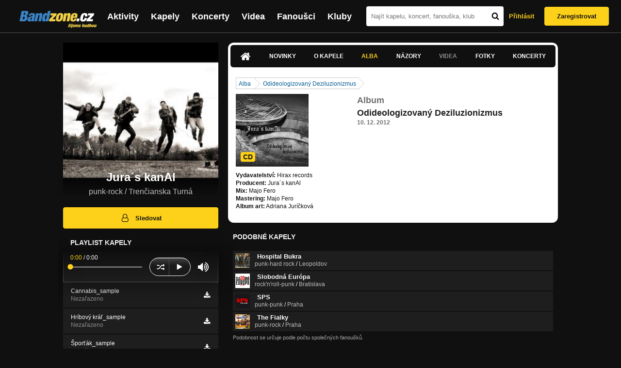

--- FILE ---
content_type: text/html; charset=UTF-8
request_url: https://bandzone.cz/juraskanal/album/61898-odideologizovany-deziluzionizmus.html
body_size: 9963
content:
<!-- @layout_new.phtml -->


<!--@page-header.phtml-->
<!-- $bodyclass:  bigAAd profileBigAd $head: <link href="/css/custom/2016/folkytonk-badge.css" rel="stylesheet" type="text/css"/>
<link href="/css/custom/2018/letofest-badge.css?ver=1.3" rel="stylesheet" type="text/css"/>
<link href="/css/custom/2019/soundreef-badge.css" rel="stylesheet" type="text/css"/>

<meta name="description" content="Profil kapely Jura´s kanAl (punk-rock) z města Trenčianska Turná, obsahující písničky k poslechu, mp3, koncerty, alba, videoklipy, texty a fotky." />

 -->
<!DOCTYPE html>
<!-- @html-head.phtml -->
<html xmlns="http://www.w3.org/1999/xhtml" xml:lang="cs" lang="cs">
<head prefix="og: http://ogp.me/ns# fb: http://ogp.me/ns/fb# bandzone: http://ogp.me/ns/fb/bandzone#">
	<meta name="viewport" content="width=device-width, initial-scale=1, maximum-scale=1">
	<meta http-equiv="Content-Type" content="text/html;charset=utf-8" />
	<script async src="https://www.googletagmanager.com/gtag/js?id=G-QFTNY52YWL"></script>
	<script>

	window.dataLayer = window.dataLayer || [];
	function gtag(){dataLayer.push(arguments);}
	gtag('js', new Date());

	gtag('config', 'G-QFTNY52YWL');
	</script>


		<!-- Facebook Pixel Code -->
		<script>

			!function(f,b,e,v,n,t,s)
			{if(f.fbq)return;n=f.fbq=function(){n.callMethod?
			n.callMethod.apply(n,arguments):n.queue.push(arguments)};
			if(!f._fbq)f._fbq=n;n.push=n;n.loaded=!0;n.version='2.0';
			n.queue=[];t=b.createElement(e);t.async=!0;
			t.src=v;s=b.getElementsByTagName(e)[0];
			s.parentNode.insertBefore(t,s)}(window,document,'script',
			'https://connect.facebook.net/en_US/fbevents.js');
			 fbq('init', '619652658954959');
			fbq('track', 'PageView');
		</script>

		<noscript>
			<img height="1" width="1"
		   src="https://www.facebook.com/tr?id=619652658954959&ev=PageView
		   &noscript=1"/>
		</noscript>
		<!-- End Facebook Pixel Code -->
		<script src='https://www.google.com/recaptcha/api.js'></script>

		
				

		<link href="/build//main.0365622b.css" rel="stylesheet" type="text/css" />

		<script>document.documentElement.className += 'js-enabled';</script>

			<script src="/js/immediate.js"></script>


		<script src="https://ajax.googleapis.com/ajax/libs/jquery/1.8.3/jquery.min.js"></script>


		
			<meta name="robots" content="all" />



<meta property="fb:app_id" content="320155288046087"/>
<meta property="og:title" content="Jura´s kanAl"/>
<meta property="og:url" content="https://bandzone.cz/juraskanal"/>
<meta property="og:image" content="https://bzmedia.cz/band/ju/juraskanal/gallery/profile.default/geK-jDJoAmsBF0MA2fgp3zeA2vQlpa5R.jpg"/>
<meta property="og:site_name" content="Bandzone.cz"/>
<meta property="og:description" content="punk-rock / Trenčianska Turná"/>
<meta property="og:type" content="bandzone:kapela"/>

			<script>

				function refreshGemius() {

					//gemius ajax refresh
					if (typeof(pp_gemius_identifier)=='undefined') { return }

					pp_gemius_identifier = pp_gemius_identifier.replace("USED_",'');
					pp_gemius_hit(pp_gemius_identifier);
				}


				var adRefreshLastTime = new Date().getTime();
				var adRefreshHandler = function(e) {

					refreshGemius();

					if (!window.bmone2n) {
						return;
					}

					if (new Date().getTime() - adRefreshLastTime < 10000) {
						return;
					}

					adRefreshLastTime = new Date().getTime();

					var keys = $('.ad').find('[id^="bmone2n-"]').map(function() { return $(this).attr('id').split('-')[1] });
					$(keys).each(function(index, value) {
						bbReload(value)
					});
				};

				var snippetUpdatedLoadTimeout;
				$(window).bind('snippets.updated', function() {
					clearTimeout(snippetUpdatedLoadTimeout);
					snippetUpdatedLoadTimeout = setTimeout(adRefreshHandler, 100); // Pockame, az probehnou hijaxy
				});

			</script>

	<title>
			Jura´s kanAl - Album: Odideologizovaný Deziluzionizmus | Bandzone.cz
	</title>


	<script>
		window.ipAddress = "3.138.198.71";
		window.baseUri = "\/";
	</script>

	<script async src="https://pagead2.googlesyndication.com/pagead/js/adsbygoogle.js?client=ca-pub-4546413134477962"
     crossorigin="anonymous"></script>

	<link rel="icon" href="/frontend/img/favicon.ico" type="image/x-icon" id="favicon" data-busy="/img/favicon-loading.ico" />

	<link href="/css/custom/2016/folkytonk-badge.css" rel="stylesheet" type="text/css"/>
<link href="/css/custom/2018/letofest-badge.css?ver=1.3" rel="stylesheet" type="text/css"/>
<link href="/css/custom/2019/soundreef-badge.css" rel="stylesheet" type="text/css"/>

<meta name="description" content="Profil kapely Jura´s kanAl (punk-rock) z města Trenčianska Turná, obsahující písničky k poslechu, mp3, koncerty, alba, videoklipy, texty a fotky." />



</head>
<!-- @html-head.phtml END -->

<body class=" bigAAd profileBigAd" data-loading="#middle,#left,#full" data-page-class="band">




<!-- @flash-messages.phtml -->
<!-- @flash-messages.phtml -->
<!--@page-header.phtml END-->

<div class="site">

	<div class="site-header">

		<!-- @page-menu.phtml -->
	<header class="header">

		<div class="header__logo">
<div class="logo">
	<div class="logo__name">Bandzone.cz</div>
	<div class="logo__slogan">žijeme hudbou</div>
	<a href="/" class="logo__image"></a>
</div>
		</div>

		<nav class="header__main-menu">
<!-- @main-menu.phtml -->
<ul class="main-menu">
	<li class="main-menu__item">
		<a href="https://bandzone.cz/aktivity-promo.html" class="main-menu__link" data-ga-event-label="reklama na aktivity - proklik z userboxu" data-ga-event-action="Click" data-ga-event-category="Aktivity">
			<svg class="icon icon-lightning"><use xlink:href="/frontend/img/icons.svg#icon-lightning"></use></svg>
 Aktivity
		</a>
	</li>
	<li class="main-menu__item">
		<a href="/kapely.html" class="main-menu__link">
			Kapely
		</a>
	</li>
	<li class="main-menu__item">
		<a href="/koncerty" class="main-menu__link">
			Koncerty
		</a>
	</li>
	<li class="main-menu__item">
		<a href="/videa.html" class="main-menu__link">
			Videa
		</a>
	</li>
	<li class="main-menu__item">
		<a href="/fanousci.html" class="main-menu__link">
			Fanoušci
		</a>
	</li>
	<li class="main-menu__item">
		<a href="/kluby.html" class="main-menu__link">
			Kluby
		</a>
	</li>
		<li class="main-menu__item main-menu__item--login main-menu__item--login--top">
			<a href="/juraskanal/album/61898-odideologizovany-deziluzionizmus.html?do=login" class="main-menu__link btn btn--primary login">
				Přihlásit
			</a>
		</li>
		<li class="main-menu__item main-menu__item--login">
			<a href="/registrace.html" class="main-menu__link main-menu__link--singup">
				Zaregistrovat
			</a>
		</li>
	</li>
</ul>
<!--@main-menu.phtml END -->
		</nav>

		<div class="header__search">
<div class="search">
<div id="snippet--__form-siteSearchForm" data-loading="#snippet--__form-siteSearchForm" data-scroll-to="#snippet--__form-siteSearchForm" data-scroll-align="#top"><form action="/juraskanal/album/61898-odideologizovany-deziluzionizmus.html?do=siteSearchForm-submit" method="post" name="frm-siteSearchForm"><input type="submit" class="primary button hide default" name="search" value="Hledat" />		<div class="search__field">
			<input type="text" placeholder="Najít kapelu, koncert, fanouška, klub" class="text" name="query" id="frmsiteSearchForm-query" value="" />
			<button class="search__submit" type="submit">
				<svg class="icon icon-search"><use xlink:href="/frontend/img/icons.svg#icon-search"></use></svg>
			</button>
		</div>
</form>

</div></div>
		</div>

		<div class="header__resp-menu">
<div class="search-btn">
	<svg class="icon icon-search"><use xlink:href="/frontend/img/icons.svg#icon-search"></use></svg>
</div>

<div class="burger-btn">
	<div></div>
	<div></div>
	<div></div>
</div>
		</div>

		<div class="header__user-box">
<div id="snippet--userBoxNew" data-snippet-hash="73108b824128f3dd3729e47b566f1d6d"><div id="userBox" class="user-box" data-user-class="guest">

	
				<div class="user-box__actions">
			<a class="btn btn--text" href="/juraskanal/album/61898-odideologizovany-deziluzionizmus.html?do=login">
				Přihlásit
			</a>
			<a class="btn btn--primary" href="/registrace.html">
				Zaregistrovat
			</a>
		</div>
		
	</div>

</div>		</div>

	</header>

<div id="snippet--userMenu" data-snippet-hash="68b329da9893e34099c7d8ad5cb9c940">
</div>
<div id="snippet--permanentMessages" data-snippet-hash="d41d8cd98f00b204e9800998ecf8427e"></div>
<!-- @page-menu.phtml END -->

	</div>

	<div class="site-content container">

		<div class="site-aside">
			<!-- <div class="res-banner-gogen-thanks">
				BZ si odteď na mobilu užijete lépe díky partnerovi redesignu GoGEN.
			</div>

			<div id="gogen-banner" data-banner="300x300_HBTM92.jpg" class="res-banner-gogen-first">
				<a href="https://www.gogen.cz/bandzone" target="_blank" title="GoGen">
					<img src="/frontend/img/gogen/300x300_HBTM92.jpg" alt="gogen-ad" />
				</a>
			</div> -->

			
    <div class="profile" id="profileHeaderWrapper">

		<section class="profile__cover" id="profilePhoto">

			<div class="profile__name">
				<h1>
					Jura´s kanAl
					<span class="profile__city">
						punk-rock / Trenčianska Turná
					</span>
				</h1>
			</div>

<div id="snippet--profilePhoto" data-snippet-hash="4acf709e21700b5dac204af8d39ebd84">				<figure>

					<a class="ajax" data-scroll-to="#galleryImageDetail" href="/juraskanal?mainTabs-albums-albumSlug=odideologizovany-deziluzionizmus&amp;at=gallery&amp;ii=1313058&amp;ai=61898">
						<img src="https://bzmedia.cz/band/ju/juraskanal/gallery/profile.default/geK-jDJoAmsBF0MA2fgp3zeA2vQlpa5R.jpg" alt="Profilový obrázek Jura´s kanAl"  />
					</a>

				</figure>
</div>		</section>

		<div class="profile__actions">
					</div>

		<div class="profile__actions">
							<a class="btn btn--primary btn--block btn--no-margin" href="/?do=login">
					<span class="btn__icon">
<svg class="icon icon-user"><use xlink:href="/frontend/img/icons.svg#icon-user"></use></svg>
					</span>
					Sledovat
				</a>
			
		</div>

		<section id="player" class="band">

									
<script type='text/javascript'>
	const loadedPlaylist = [{"trackId":"531722","objectId":"2280095","title":"Cannabis_sample","added":null,"downloadAllowed":"1","bandId":"11903","musicAuthors":"","lyricsAuthors":"","licenseTypeId":null,"repositoryId":"3","repositoryName":"track","homeId":"176105","homePath":"ju\/juraskanal","storageId":"176105","storagePath":"","fileRecordId":"1312975","fileRecordOwnerFanId":"70154","readyFlag":"0","fileVariantId":"3759830","variantName":"public","fileName":"8egDNuuTfAHzxaD0g0AELT7T_Sbxp0io.mp3","fileClass":"AudioFile","created":"2012-12-10 19:57:48","orderValue":"0","total":"118","albumIsDefault":"1","albumTitle":"Neza\u0159azeno","albumReleasedYear":null,"albumLabel":null,"dataSource":"https:\/\/bandzone.cz\/track\/play\/531722?hash=11508742774e8fb4f51134eeedd47049ffde137c"},{"trackId":"531723","objectId":"2280096","title":"Hr\u00edbov\u00fd kr\u00e1\u013e_sample","added":null,"downloadAllowed":"1","bandId":"11903","musicAuthors":"","lyricsAuthors":"","licenseTypeId":null,"repositoryId":"3","repositoryName":"track","homeId":"176105","homePath":"ju\/juraskanal","storageId":"176105","storagePath":"","fileRecordId":"1312976","fileRecordOwnerFanId":"70154","readyFlag":"0","fileVariantId":"3759831","variantName":"public","fileName":"FEX_p0KFqNWD5-0cOsafRazp0dka55fD.mp3","fileClass":"AudioFile","created":"2012-12-10 19:57:48","orderValue":"1","total":"96","albumIsDefault":"1","albumTitle":"Neza\u0159azeno","albumReleasedYear":null,"albumLabel":null,"dataSource":"https:\/\/bandzone.cz\/track\/play\/531723?hash=acf91349c1cff6cc4f2bad78dd163c90d5f81e47"},{"trackId":"531728","objectId":"2280101","title":"\u0160por\u0165\u00e1k_sample","added":null,"downloadAllowed":"1","bandId":"11903","musicAuthors":"","lyricsAuthors":"","licenseTypeId":null,"repositoryId":"3","repositoryName":"track","homeId":"176105","homePath":"ju\/juraskanal","storageId":"176105","storagePath":"","fileRecordId":"1312981","fileRecordOwnerFanId":"70154","readyFlag":"0","fileVariantId":"3759876","variantName":"public","fileName":"l1EITG8yQObMOO3Fxhx8oDlHB0ocl-_5.mp3","fileClass":"AudioFile","created":"2012-12-10 19:57:48","orderValue":"2","total":"83","albumIsDefault":"1","albumTitle":"Neza\u0159azeno","albumReleasedYear":null,"albumLabel":null,"dataSource":"https:\/\/bandzone.cz\/track\/play\/531728?hash=7f216a803b7429e137f0ede82af1972cc5751de5"},{"trackId":"531724","objectId":"2280097","title":"Chladni\u010dkov\u00e1_sample","added":null,"downloadAllowed":"1","bandId":"11903","musicAuthors":"","lyricsAuthors":"","licenseTypeId":null,"repositoryId":"3","repositoryName":"track","homeId":"176105","homePath":"ju\/juraskanal","storageId":"176105","storagePath":"","fileRecordId":"1312977","fileRecordOwnerFanId":"70154","readyFlag":"0","fileVariantId":"3759867","variantName":"public","fileName":"3X_r0NPboqZovscXm-pCB5VvPf9ddZ0r.mp3","fileClass":"AudioFile","created":"2012-12-10 19:57:48","orderValue":"3","total":"78","albumIsDefault":"1","albumTitle":"Neza\u0159azeno","albumReleasedYear":null,"albumLabel":null,"dataSource":"https:\/\/bandzone.cz\/track\/play\/531724?hash=db240802f7cfef166a4ed7e7bed5b7750dcf6e88"},{"trackId":"531725","objectId":"2280098","title":"Kristu\u0161\u00e1ky_sample","added":null,"downloadAllowed":"1","bandId":"11903","musicAuthors":"","lyricsAuthors":"","licenseTypeId":null,"repositoryId":"3","repositoryName":"track","homeId":"176105","homePath":"ju\/juraskanal","storageId":"176105","storagePath":"","fileRecordId":"1312978","fileRecordOwnerFanId":"70154","readyFlag":"0","fileVariantId":"3759868","variantName":"public","fileName":"eMSWdT7atWNgqAGw4mCTXn6SWLiXRLR2.mp3","fileClass":"AudioFile","created":"2012-12-10 19:57:48","orderValue":"4","total":"75","albumIsDefault":"1","albumTitle":"Neza\u0159azeno","albumReleasedYear":null,"albumLabel":null,"dataSource":"https:\/\/bandzone.cz\/track\/play\/531725?hash=02f949c22b6077912a46fa62327802328494891e"},{"trackId":"531726","objectId":"2280099","title":"Opasky_sample","added":null,"downloadAllowed":"1","bandId":"11903","musicAuthors":"","lyricsAuthors":"","licenseTypeId":null,"repositoryId":"3","repositoryName":"track","homeId":"176105","homePath":"ju\/juraskanal","storageId":"176105","storagePath":"","fileRecordId":"1312979","fileRecordOwnerFanId":"70154","readyFlag":"0","fileVariantId":"3759869","variantName":"public","fileName":"XX_Lg1Yulai-prVowXZZpcDd7pc20jah.mp3","fileClass":"AudioFile","created":"2012-12-10 19:57:48","orderValue":"5","total":"104","albumIsDefault":"1","albumTitle":"Neza\u0159azeno","albumReleasedYear":null,"albumLabel":null,"dataSource":"https:\/\/bandzone.cz\/track\/play\/531726?hash=c3aeb4acefeaa4fbf4aa17ff484681e2cbb90927"},{"trackId":"531727","objectId":"2280100","title":"Sen_sample","added":null,"downloadAllowed":"1","bandId":"11903","musicAuthors":"","lyricsAuthors":"","licenseTypeId":null,"repositoryId":"3","repositoryName":"track","homeId":"176105","homePath":"ju\/juraskanal","storageId":"176105","storagePath":"","fileRecordId":"1312980","fileRecordOwnerFanId":"70154","readyFlag":"0","fileVariantId":"3759870","variantName":"public","fileName":"JR0vDver2DWhYems-ci0T7sz161LzFT4.mp3","fileClass":"AudioFile","created":"2012-12-10 19:57:48","orderValue":"6","total":"77","albumIsDefault":"1","albumTitle":"Neza\u0159azeno","albumReleasedYear":null,"albumLabel":null,"dataSource":"https:\/\/bandzone.cz\/track\/play\/531727?hash=eaacc03a7138f7c85325fa5142807649a72934d0"},{"trackId":"155894","objectId":"117571","title":"R\u00e1no","added":"2009-04-09 23:12:15","downloadAllowed":"1","bandId":"11903","musicAuthors":"","lyricsAuthors":"","licenseTypeId":null,"repositoryId":"3","repositoryName":"track","homeId":"176105","homePath":"ju\/juraskanal","storageId":"176105","storagePath":"","fileRecordId":"439268","fileRecordOwnerFanId":"70154","readyFlag":"0","fileVariantId":"1044486","variantName":"public","fileName":"rano.mp3","fileClass":"AudioFile","created":null,"orderValue":"7","total":"691","albumIsDefault":"1","albumTitle":"Neza\u0159azeno","albumReleasedYear":null,"albumLabel":null,"dataSource":"https:\/\/bandzone.cz\/track\/play\/155894?hash=5d89b942788edffce8f11ca1d9cff6ee7a745e9e"}];
	const trackRepositoryUrl = 'https://media.bandzone.cz/track';
</script>

<div id="loading"></div>

<div class="player">

	<div class="player__header">
		<div class="player__title">
			Playlist kapely
		</div>
	</div>
	<div class="player__track">
		<div class="player__track__info js__player--info">
			<div class="player__track__progress js__player--progress">
				<div style="width: 0" class="player__track__bar js__player--track-bar">
					<div class="player__track__handle js__player--handle"></div>
					<div class="player__track__duration on-start js__player--progress-time">
						<span class="player__track__progress-time js__player--timer">0:00</span> / <span class="js__player--duration">0:00</span>
					</div>
				</div>
			</div>
		</div>
		<div class="player__track__actions">
			<a href="javascript:" class="player__track__shuffle js__player--shuffle">
<svg class="icon icon-shuffle"><use xlink:href="/frontend/img/icons.svg#icon-shuffle"></use></svg>
			</a>
			<a href="javascript:" class="player__track__play js__player--play">
<svg class="icon icon-play"><use xlink:href="/frontend/img/icons.svg#icon-play"></use></svg>
			</a>
			<a href="javascript:" class="player__track__pause js__player--pause">
<svg class="icon icon-pause"><use xlink:href="/frontend/img/icons.svg#icon-pause"></use></svg>
			</a>
		</div>
		<div class="player__track__volume">
			<div class="player__track__volume-bar js__player--volume-bar">
				<div class="player__track__volume-bar-empty js__player--volume-bar-empty">
					<div class="player__track__volume-bar-full js__player--volume-bar-full" style="height: 0%">
						<div class="player__track__volume-bar-handle js__player--volume-bar-handle"></div>
					</div>
				</div>
			</div>
			<div class="player__track__volume-trigger js__player--volume-trigger">
				<span class="js__player--volume-state js__player--volume-muted is-hidden"><svg class="icon icon-volume-muted"><use xlink:href="/frontend/img/icons.svg#icon-volume-muted"></use></svg>
</span>
				<span class="js__player--volume-state js__player--volume-low is-hidden"><svg class="icon icon-volume-low"><use xlink:href="/frontend/img/icons.svg#icon-volume-low"></use></svg>
</span>
				<span class="js__player--volume-state js__player--volume-medium is-hidden"><svg class="icon icon-volume-medium"><use xlink:href="/frontend/img/icons.svg#icon-volume-medium"></use></svg>
</span>
				<span class="js__player--volume-state js__player--volume-high"><svg class="icon icon-volume-high"><use xlink:href="/frontend/img/icons.svg#icon-volume-high"></use></svg>
</span>
			</div>
		</div>
	</div>
	<div class="player__playlist js__player__playlist">
		<ul class="player__playlist__list js__player__playlist-list">
				<li class="player__playlist__item">
					<div class="player__song">
						<div class="player__song__name js__song-trigger">
							Cannabis_sample
							<div class="player__song__album">Nezařazeno</div>
						</div>
						<div class="player__song__actions">
								<a href="https://bandzone.cz/track/download/531722?hash=630123632742c60a113bd06bf6cbfcb746d34750" title="Stáhnout skladbu Cannabis_sample" rel="nofollow" class="player__song__download">
<svg class="icon icon-download"><use xlink:href="/frontend/img/icons.svg#icon-download"></use></svg>
								</a>
						</div>
					</div>
				</li>
				<li class="player__playlist__item">
					<div class="player__song">
						<div class="player__song__name js__song-trigger">
							Hríbový kráľ_sample
							<div class="player__song__album">Nezařazeno</div>
						</div>
						<div class="player__song__actions">
								<a href="https://bandzone.cz/track/download/531723?hash=053eef54405231ad4749845e239c0bff465c4fa5" title="Stáhnout skladbu Hríbový kráľ_sample" rel="nofollow" class="player__song__download">
<svg class="icon icon-download"><use xlink:href="/frontend/img/icons.svg#icon-download"></use></svg>
								</a>
						</div>
					</div>
				</li>
				<li class="player__playlist__item">
					<div class="player__song">
						<div class="player__song__name js__song-trigger">
							Šporťák_sample
							<div class="player__song__album">Nezařazeno</div>
						</div>
						<div class="player__song__actions">
								<a href="https://bandzone.cz/track/download/531728?hash=bbd7d655f25a04f760f659b51910b9fe5ee11dd0" title="Stáhnout skladbu Šporťák_sample" rel="nofollow" class="player__song__download">
<svg class="icon icon-download"><use xlink:href="/frontend/img/icons.svg#icon-download"></use></svg>
								</a>
						</div>
					</div>
				</li>
				<li class="player__playlist__item">
					<div class="player__song">
						<div class="player__song__name js__song-trigger">
							Chladničková_sample
							<div class="player__song__album">Nezařazeno</div>
						</div>
						<div class="player__song__actions">
								<a href="https://bandzone.cz/track/download/531724?hash=67454e0cf1f680dd50ce5237ecc6ff168a9663a0" title="Stáhnout skladbu Chladničková_sample" rel="nofollow" class="player__song__download">
<svg class="icon icon-download"><use xlink:href="/frontend/img/icons.svg#icon-download"></use></svg>
								</a>
						</div>
					</div>
				</li>
				<li class="player__playlist__item">
					<div class="player__song">
						<div class="player__song__name js__song-trigger">
							Kristušáky_sample
							<div class="player__song__album">Nezařazeno</div>
						</div>
						<div class="player__song__actions">
								<a href="https://bandzone.cz/track/download/531725?hash=1dc83dd907bcdaff6148e8902abf27a4e2907efe" title="Stáhnout skladbu Kristušáky_sample" rel="nofollow" class="player__song__download">
<svg class="icon icon-download"><use xlink:href="/frontend/img/icons.svg#icon-download"></use></svg>
								</a>
						</div>
					</div>
				</li>
				<li class="player__playlist__item">
					<div class="player__song">
						<div class="player__song__name js__song-trigger">
							Opasky_sample
							<div class="player__song__album">Nezařazeno</div>
						</div>
						<div class="player__song__actions">
								<a href="https://bandzone.cz/track/download/531726?hash=eaaed18715361c668962953cd45228234109b6b3" title="Stáhnout skladbu Opasky_sample" rel="nofollow" class="player__song__download">
<svg class="icon icon-download"><use xlink:href="/frontend/img/icons.svg#icon-download"></use></svg>
								</a>
						</div>
					</div>
				</li>
				<li class="player__playlist__item">
					<div class="player__song">
						<div class="player__song__name js__song-trigger">
							Sen_sample
							<div class="player__song__album">Nezařazeno</div>
						</div>
						<div class="player__song__actions">
								<a href="https://bandzone.cz/track/download/531727?hash=b91cabda684d3267cf02d2ed909eb42ab6617d5f" title="Stáhnout skladbu Sen_sample" rel="nofollow" class="player__song__download">
<svg class="icon icon-download"><use xlink:href="/frontend/img/icons.svg#icon-download"></use></svg>
								</a>
						</div>
					</div>
				</li>
				<li class="player__playlist__item">
					<div class="player__song">
						<div class="player__song__name js__song-trigger">
							Ráno
							<div class="player__song__album">Nezařazeno</div>
						</div>
						<div class="player__song__actions">
								<a href="https://bandzone.cz/track/download/155894?hash=19ace1e2c96d2f409d48156cead3df27cc3d01c5" title="Stáhnout skladbu Ráno" rel="nofollow" class="player__song__download">
<svg class="icon icon-download"><use xlink:href="/frontend/img/icons.svg#icon-download"></use></svg>
								</a>
						</div>
					</div>
				</li>
		</ul>
	</div>


</div>

		</section><!-- #player -->

				
								    </div>


		</div>

		<div class="site-main">

					
<div id="snippet--badges" data-snippet-hash="d41d8cd98f00b204e9800998ecf8427e"></div>
		<div class="site-box">
			<div id="snippet-mainTabs-tabNavigation" data-snippet-hash="bfc89b3698c29a45561d277ead6f8168">	<nav class="tabs blockHeader band-nav">

						<a class="tabs__link ajax" href="/juraskanal?at=dashboard" data-loading="#__tab-mainTabs">
<svg class="icon icon-home"><use xlink:href="/frontend/img/icons.svg#icon-home"></use></svg>
						</a>

						<a class="tabs__link ajax" href="/juraskanal?at=news" data-loading="#__tab-mainTabs">
								Novinky
						</a>

						<a class="tabs__link ajax" href="/juraskanal?at=info" data-loading="#__tab-mainTabs">
								O kapele
						</a>

					<a  class="tabs__link ajax is-active" href="/juraskanal?at=albums" data-loading="#__tab-mainTabs">
							Alba
					</a>

						<a class="tabs__link ajax" href="/juraskanal?at=postList" data-loading="#__tab-mainTabs">
								Názory
						</a>

					<a class="tabs__link is-disabled">
							Videa
					</a>

						<a class="tabs__link ajax" href="/juraskanal?at=gallery" data-loading="#__tab-mainTabs">
								Fotky
						</a>

						<a class="tabs__link ajax" href="/juraskanal?at=gig" data-loading="#__tab-mainTabs">
								Koncerty
						</a>
	</nav>
</div>
<div id="snippet--mainTabs" data-snippet-hash="2471e371556c868d60d8e38baf452529">				<div  class="content content--with-ad">
					<div id="snippet-mainTabs-tabContent" data-snippet-hash="2ea2dee053036dda92469fcc23dce391">	<div class="tabs__content" id="__tab-mainTabs">

		
					<nav class="breadcrumbs" data-loading="#__tab-mainTabs">
<ul>
	<li><a class="ajax" href="/juraskanal?mainTabs-albums-albumSlug=odideologizovany-deziluzionizmus&amp;at=albums">Alba</a></li>
	<li class="last"><a class="ajax" href="/juraskanal/album/61898-odideologizovany-deziluzionizmus.html">Odideologizovaný Deziluzionizmus</a></li>
</ul>
<div class="clearLeft"></div>
</nav>



<section id="album">

	<article class="album">

	<div class="editable" data-loading="#__editable-album-all-61898" id="__editable-album-all-61898">
			<div class="editable-content">

		<div class="album__detail">
			<div class="album__info">
				<div class="album__thumb album__thumb--detail">
					<div class="cd">
						<a href="https://bzmedia.cz/band/ju/juraskanal/a3/c5/d44b/ffv6DIu5qARv0vsjoS6_tRFnsSRGA_0X.jpg" title="Obal alba Odideologizovaný Deziluzionizmus kapely Jura´s kanAl" class="lightbox"><img src="https://bzmedia.cz/band/ju/juraskanal/a3/c5/d44b/LvypYWHDVAj6FmfMLVTz81Mgc4j_XD1o.jpg" alt="Obrázek" width="250" height="250" /></a>
					<div class="album__details">
						<span class="album__label">
							CD
						</span>
						<!-- TODO-TCH doplnit aktuální počet skladeb -->
						<!-- <p class="album__tracks">
							POČET	
						</p> -->
					</div>
					</div>
				</div>
			

				<div class="buy">
					<a class="button secondary nw" href="http://www.facebook.com/juraskanal">
						<i class="icon-shopping-cart"></i>
						Koupit
					</a>
				</div>



				<section class="credits">
					<p>
						<strong>Vydavatelství:</strong>
						Hirax records<br>
													<strong>Producent:</strong>
						Jura´s kanAl<br>
						<strong>Mix:</strong>
						Majo Fero<br>
						<strong>Mastering:</strong>
						Majo Fero<br>
						<strong>Album art:</strong>
						Adriana Juríčková<br>

					</p>
				</section>
			</div>


			<section class="album__description">

				<header>
					<h2>Album</h2>
					<p class="album__name album__name--detail">Odideologizovaný Deziluzionizmus</p>
					
					<p class="album__release album__release--detail">
						<strong>
							10. 12. 2012
						</strong>
					</p>
				</header>


				<section class="album__track-list">

				</section>

			</section>

			<div class="clear"></div>
		</div>
			</div>

	</div>
	</article>
</section>
		
	</div>
</div>				</div>
</div>		</div>

	
						
			<div class="site-bottom container">
				
<article class="similar-band">
 <header>
  <h3 class="similar-band__title">
<div id="snippet--otherBandsFavorized" data-snippet-hash="6dab73176d2dc9060fc221c14bdd5674">    Podobné kapely
</div>  </h3>
 </header>

 <div class="content" id="otherBandsFavorizedBox" data-loading="#otherBandsFavorizedBox">
   <ul class="similar-band__list">
   <li class="similar-band__item">
    <div class="profileLink band "><a href="/hospitalbukra" title="Přejít na profil: Hospital Bukra"><img src="https://bzmedia.cz/band/ho/hospitalbukra/gallery/profile.default/pBGdsFg7xxfsf7DgAd3EEukqNljHlRhx.jpg" alt="Profilový obrázek Hospital Bukra" /><div class="description cutter"><h4 class="title cutter">Hospital Bukra</h4><span class="genre cutter">punk-hard rock</span><span class="separator"> / </span><span class="city cutter">Leopoldov</span></div></a><div class="clearLeft"></div></div>
       </li>
   <li class="similar-band__item">
    <div class="profileLink band "><a href="/slobodnaeuropa" title="Přejít na profil: Slobodná Európa"><img src="https://bzmedia.cz/band/sl/slobodnaeuropa/gallery/profile.default/lk1edsNLLc1Zic0g0ah8g6Vic8dRG_po.jpg" alt="Profilový obrázek Slobodná Európa" /><div class="description cutter"><h4 class="title cutter">Slobodná Európa</h4><span class="genre cutter">rock'n'roll-punk</span><span class="separator"> / </span><span class="city cutter">Bratislava</span></div></a><div class="clearLeft"></div></div>
       </li>
   <li class="similar-band__item">
    <div class="profileLink band "><a href="/sps" title="Přejít na profil: SPS"><img src="https://bzmedia.cz/band/sp/sps/gallery/profile.default/-kqNRWL-lJUPnP_J9759g5JBI5cmD64d.jpg" alt="Profilový obrázek SPS" /><div class="description cutter"><h4 class="title cutter">SPS</h4><span class="genre cutter">punk-punk</span><span class="separator"> / </span><span class="city cutter">Praha</span></div></a><div class="clearLeft"></div></div>
       </li>
   <li class="similar-band__item">
    <div class="profileLink band "><a href="/thefialky" title="Přejít na profil: The Fialky"><img src="https://bzmedia.cz/band/th/thefialky/gallery/profile.default/p6do0cwuPteyCwlRxwxygodrVRpCTNxH.jpg" alt="Profilový obrázek The Fialky" /><div class="description cutter"><h4 class="title cutter">The Fialky</h4><span class="genre cutter">punk-rock</span><span class="separator"> / </span><span class="city cutter">Praha</span></div></a><div class="clearLeft"></div></div>
       </li>
 </ul>

  <div class="similarBands">
   <small class="typography-color-gray-400">
    Podobnost se určuje podle počtu společných fanoušků.
   </small>
  </div>
 </div>
</article>

	
			</div>

		</div>
	</div>

	<div class="site-footer">

		<!-- footer_new.phtml -->

<footer class="footer">

	<div class="container">

		<div class="footer__row">

			<section class="footer__column">

				<h3>Bandzone.cz</h3>

				<nav>
					<ul>
						<li>
							<a href="/kapely.html">Kapely</a>
						</li>
						<li>
							<a href="/gig.geo-search/default">Koncerty</a>
						</li>
						<li>
							<a href="/videa.html">Videa</a>
						</li>
						<li>
							<a href="/fanousci.html">Fanoušci</a>
						</li>
						<li>
							<a href="/kluby.html">Kluby</a>
						</li>
						<li>
							<a href="/souteze.html">Soutěže</a>
						</li>
						<li>
							<a href="https://blog.bandzone.cz/">Bandzone.cz blog</a>
						</li>
					</ul>
				</nav>

			</section>

			<section id="footerColumn2" class="footer__column add">

				<h3>Inzerce a ostatní projekty</h3>

				<nav>
					<ul>
						<li>
							<a href="/rezervace-top-promo.html">Rezervace top promo pozice na homepage</a>
						</li>
						<li>
							<a href="/inzerce.html">Inzerce</a>
						</li>
					</ul>
				</nav>

				<nav class="social-links">
					<a class="social-links__item social-links__item--facebook" title="Facebook profil Bandzone.cz" href="http://www.facebook.com/pages/Bandzonecz/179947119205" target="_blank">
<svg class="icon icon-facebook"><use xlink:href="/frontend/img/icons.svg#icon-facebook"></use></svg>
					</a>
					<a class="social-links__item social-links__item--youtube" title="Youtube kanál" href="https://www.youtube.com/user/bandzone" target="_blank">
<svg class="icon icon-youtube"><use xlink:href="/frontend/img/icons.svg#icon-youtube"></use></svg>
					</a>
					<a class="social-links__item social-links__item--twitter" title="Twitter" href="http://twitter.com/bandzone" target="_blank">
<svg class="icon icon-twitter"><use xlink:href="/frontend/img/icons.svg#icon-twitter"></use></svg>
					</a>
					<a class="social-links__item social-links__item--instagram" title="Instagram"  href="https://instagram.com/bandzone.cz/" target="_blank">
<svg class="icon icon-instagram"><use xlink:href="/frontend/img/icons.svg#icon-instagram"></use></svg>
					</a>
					<a class="social-links__item social-links__item--lastfm" title="Last.fm"  href="http://www.last.fm/group/Bandzone.cz" target="_blank">
<svg class="icon icon-last-fm"><use xlink:href="/frontend/img/icons.svg#icon-last-fm"></use></svg>
					</a>
				</nav>

			</section>

			<section class="footer__column">

				<h3>Služby pro kapely</h3>

				<nav>
					<ul>
						<li>
							<a href="/sluzby-pro-kapely/clanek/presskit.html">Presskity</a>
						</li>
						<li>
							<a href="/sluzby-pro-kapely/clanek/prodejhudbu-cz.html">Prodejhudbu.cz</a>
						</li>
						<li>
							<a href="/sluzby-pro-kapely/clanek/bandzone-doprava-mercedes-sprinter-8-1-mist.html">Doprava kapel</a>
						</li>
					</ul>
				</nav>

			</section>

			<section id="footerColumn3" class="footer__column">

				<h3>Podpora</h3>

				<nav>
					<ul>
						<li>
							<a href="/napoveda.html">
								Nápověda &amp; <abbr title="často kladené otázky">FAQ</abbr>
							</a>
						</li>
						<li>
							<a href="/kontakt.html">Kontakt</a>
						</li>
						<li>
							<a href="/podminky-pouzivani.html">Podmínky používání</a>
						</li>
						<li>
							<a href="/o-bandzone.html">O Bandzone.cz</a>
						</li>
						<li>
							<a href="/presskit-a-dtp.html">Loga a dtp.</a>
						</li>
					</ul>
				</nav>

			</section>

			<div id="footerColumn4" class="footer__column">

				<div class="footer__stats">
<dl>

	<dt>
      Registrovaných skupin
	</dt>
	<dd>
		46 825
	</dd>

	<dt>
      Registrovaných fanoušků
	</dt>
	<dd>
		226 156
	</dd>

	<dt>
      Skladeb v databázi
	</dt>
	<dd>
		337 606
	</dd>



</dl>
				</div>

			</div>

		</div>

	</div>

</footer>
<!-- //footer_new.phtml -->

	</div>

</div>

<div id="snippet--adminContainer" data-snippet-hash="f0ff89611c5273e9711cbe35463608b6">		
</div>
<!-- @page-footer.phtml -->
	<script>
<!--//--><![CDATA[//><!--
var pp_gemius_identifier = new String('.co7y6bYeKGdv658Qc0d15eALV.UcKdCxKYtFLe_AtT.p7');

function gemius_pending(i) { window[i] = window[i] || function() { var x = window[i+'_pdata'] = window[i+'_pdata'] || []; x[x.length]=arguments;};};
gemius_pending('gemius_hit'); gemius_pending('gemius_event'); gemius_pending('pp_gemius_hit'); gemius_pending('pp_gemius_event');
(function(d,t) { try { var gt=d.createElement(t),s=d.getElementsByTagName(t)[0]; gt.setAttribute('async','async'); gt.setAttribute('defer','defer');
gt.src='//gacz.hit.gemius.pl/xgemius.js'; s.parentNode.insertBefore(gt,s);} catch (e) {}})(document,'script');

var _gaq = window._gaq || [];
_gaq.push(['_setAccount', 'UA-407459-1']);

	_gaq.push(['_setCustomVar', 1, "PageClass", "band", 3]);
	_gaq.push(['_setCustomVar', 2, "UserClass", "guest", 3]);
	_gaq.push(['_setCustomVar', 3, "FanCount", "50-100", 3]);

_gaq.push(['_setDomainName', '.bandzone.cz']);
_gaq.push(['_setAllowHash', false]);
_gaq.push(['_trackPageview']);


//--><!]]>
</script>
<script src="https://ajax.googleapis.com/ajax/libs/jqueryui/1.9.0/jquery-ui.min.js"></script>
<script src="/js/widget/ui.logger.js"></script>
<script src="/js/widget/ui.inputClear.js"></script>
<script src="/js/widget/ui.item.js"></script>
<script src="/js/widget/ui.textCompleter.js"></script>
<script src="/js/widget/ui.textareaMeter.js"></script>
<script src="/js/widget/ui.textareaExpand.js"></script>
<script src="/js/widget/ui.paginator.js"></script>
<script src="/js/widget/ui.multiselect.js"></script>
<script src="/js/widget/ui.authors.js"></script>
<script src="/js/widget/ui.scroller.js"></script>
<script src="/js/widget/ui.ytplayer.js"></script>
<script src="/js/widget/jquery.ui.timepicker.js"></script>
<script src="/js/widget/jquery.ui.timepicker-cs.js"></script>
<script src="/js/widget/jquery.slides.js"></script>
<script src="/js/jquery/nivo-lightbox.js"></script>
<script src="/js/soundmanager-new/soundmanager2-nodebug-jsmin.js"></script>
<script src="/js/player/class.js"></script>
<script src="/js/player/audio.js"></script>
<script src="/js/player/init.js"></script>
<script src="/js/swfobject/swfobject-2.2.js"></script>
<script src="/js/jquery/jquery.uid.js"></script>
<script src="/js/base/flash.js"></script>
<script src="/js/jquery/jquery.json.js"></script>
<script src="/js/jquery/jquery.cookie.js"></script>
<script src="/js/jquery/jquery.ba-hashchange.js"></script>
<script src="/js/jquery/jquery.mousewheel.js"></script>
<script src="/js/jquery/jquery.blockUI.js"></script>
<script src="/js/jquery/jquery.scrollTo.js"></script>
<script src="/js/jquery/jquery.Jcrop.js"></script>
<script src="/js/jquery/jquery.disableEvent.js"></script>
<script src="/js/jquery/jquery.showpassword.js"></script>
<script src="/js/jquery/jquery.unveil.js"></script>
<script src="/js/jquery/jquery.sticky.js"></script>
<script src="/js/jquery/password.strength.js"></script>
<script src="/js/bootstrap/bootstrap-modal.js"></script>
<script src="/js/media/youtube.js"></script>
<script src="/assets/js.base-ab3201d.js"></script>
<script src="/assets/js.js2-common-197ff65.js"></script>
<script src="/assets/js.lightbox-7ba4c1a.js"></script>
<script src="/assets/js.guest-4bafbd1.js"></script>
<script src="/js/analytics/google/bandzone.js"></script>
<script src="/js/analytics/google/homepage.js"></script>
<script src="/js/analytics/google/profile.js"></script>
<script src="/js/analytics/google/gig.js"></script>


<!-- debug var ads: -->

<!--[if lt IE 8]>
<script src="/assets/js.IElt8-3fdb24e.js"></script>

<![endif]-->


<div id="fb-root"></div>
<script>
	$.getScript('//connect.facebook.net/cs_CZ/all.js', function(){
		window.fbAsyncInit = function() {
			FB.init({
				appId: "320155288046087",
				xfbml: true
			});
		};
	});
</script>

<!-- Ad-blocker detector -->
<div id="ad-block-detector" class="Adsense GoogleAd ad-468x60 reklama-box ad_font advert-square sklik-block topreklama AD-POST AdBar AdBox AdMedium"><p>&nbsp;</p></div>

</html>
<!--

0.000370	cc(editor)
0.001235	cc(fanList)
0.000526	cc(relatedBandList)
0.000611	cc(mainTabs)
0.000252	cc(apiUserToken)
0.003335	static_files_header
0.002103	cc(siteSearchForm)
0.003179	cc(userBoxNew)
0.000460	cc(userMenu)
0.010186	cc(player)
get cache: 0.000645
get bands list: 0.002849
0.004084 (+0.000180)	cc(otherBandsFavorizedByFans)
0.001181	cc(footerStats)
0.008887	cc(adminContainer)

-->
<!-- @page-footer.phtml END -->
<script src="/build//main.6215068d.js"></script>

<!-- @layout_new.phtml END -->


--- FILE ---
content_type: text/html; charset=utf-8
request_url: https://www.google.com/recaptcha/api2/aframe
body_size: -87
content:
<!DOCTYPE HTML><html><head><meta http-equiv="content-type" content="text/html; charset=UTF-8"></head><body><script nonce="oyuE8wPBJJ13JKO6KSN8cQ">/** Anti-fraud and anti-abuse applications only. See google.com/recaptcha */ try{var clients={'sodar':'https://pagead2.googlesyndication.com/pagead/sodar?'};window.addEventListener("message",function(a){try{if(a.source===window.parent){var b=JSON.parse(a.data);var c=clients[b['id']];if(c){var d=document.createElement('img');d.src=c+b['params']+'&rc='+(localStorage.getItem("rc::a")?sessionStorage.getItem("rc::b"):"");window.document.body.appendChild(d);sessionStorage.setItem("rc::e",parseInt(sessionStorage.getItem("rc::e")||0)+1);localStorage.setItem("rc::h",'1769317603187');}}}catch(b){}});window.parent.postMessage("_grecaptcha_ready", "*");}catch(b){}</script></body></html>